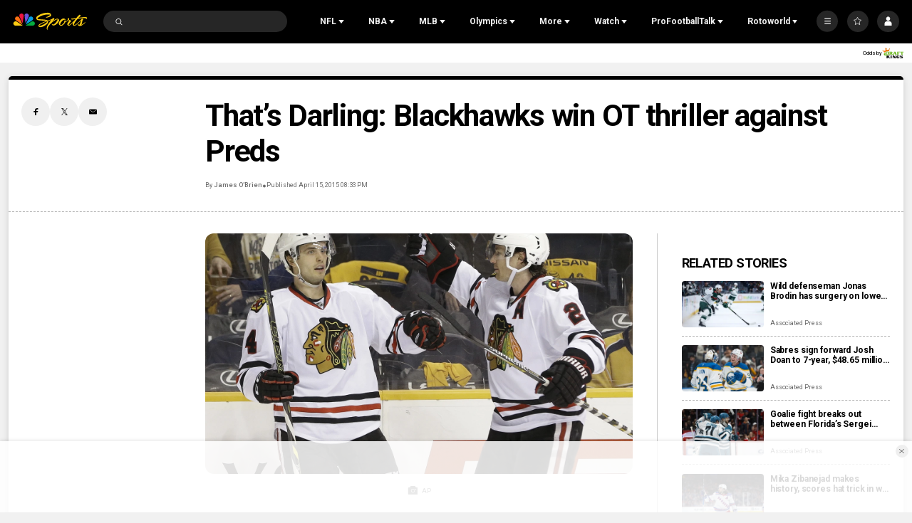

--- FILE ---
content_type: text/plain; charset=utf-8
request_url: https://widgets.media.sportradar.com/NBCUniversal/licensing
body_size: 10804
content:
U2FsdGVkX18P4mVjLs/H4GOBNIBSOixJ0FWQVxa2RxIMTt+1rdFAJ0oY9oCoXbNW6VI+jUN8jmB9WKljDCbvZNiF79gZybsSg4Jyk54F8s628Z4CB/iRJhR1kjeCIexKQiQSip4yWvvLXcRHwQLVxf9saykvKMUOxTy4J6s5G7Mb6aywxZBJ4kVfDpvTEyiXnowUhq50azuR+UCxvw4vIXHIXGhIoP25NcvBbwasV9v3gDYzklfjh2zkDLyLGE+QH2k8rOZ/KbvGbJJs1z1UhZLBcotEJHQp1MUQC1tk2busfIayvP/1Z610XynjA/LTB9/1zXmQCgF7TXlRgHRS0Wyz+sZdfgMDBoJeH4LMX81/88edzUROnowgnvuBg6nprzyoFlhr+apbYzt2nOw9uQbEpzCP6RazbjpB9Uvlihed6On/bYGQmaDVjdQUa4Jafx9GZVbpQ1snNLJHEtfgo4fbPwWOTDjqzJk2sdwy1zyOms7GGaB6TJWWLYXvUSUh0GbU+KyQtgDd50ckOliz8ylbj2g1cJl4UO8DJEUrr3Sz+D9E0F5W2V6HOmoYgCZvXrUmFrtFl4W/eU59ds/6xXqC/[base64]/g4ds1f5HjVGE6kONuADXo+jbu/MN67qsNl+B/oAS8+tGY742TK0ll789zGfWKknYq5FLGJpxZ1numxwuKYQkCJ/45lmM4FgkeRoFyvHaIa9F52HUTd4QU6Wdn6Z/Vleq4GcEOo8YA8DKr1N8QV7caMBGakDL7McIhzsxxrTnsvcC7UudAo8P9PEw3ZNBVVWkpw9lGVvwWPJC5nosMi6pjRc///V3gzc648urTR6S43O8tuYA+ETEtgA7GYG2e1HFsf+xdcdgV71bi7P2+iMdxVzPjBDC8Wwt9d3KKepS+2nPsQZ4QIlYbA2O0VPGfdxxRX2GFgi5G54QjYJ9Fs3Y1aaYYFvLSCm073EbfPEKVmu+zvHmmzsXM35XOe7hm8l2qDCDFmnarPSNKTa7ttdIz0WJh8tg/yKRpi/SO2egWy3+PrTb1BY4d807bs0uxfpyJlfpH9hv9yGCpdj2O67lbsjB9DWmXKgNWbWHe266tnBMzOvGNsQTAAiuk6TEIVwRoh1UfD+swIBGsWVn7i2k7YR3fAo9/CFtflmr4ti0Zq4NxCYFLlbT++cE8JN5Xke/7tj1AdAJuxjJKsI+IZI5R9idLSL+31Km4S9mwrxIAQ4vqV4/Vvx2RsHKLoQwGC4sOyU0Mu+3VHDXU3OfVmfoW9PCDTSjUfO0WhkIsNRJSdjYUmVpYiQmhWT1kbcQp1eFFKB2bwEcbq/8ucGrAE2/Bk7K1KX5k9JiXVzuGg0kvHRJODYlBzLBKBsoZ+tqb/xaKSr6N1v7YqL1NSG0/7C9F2lf5HN9l4+W+da/fHZxdzo4tVW4g8wXmy9vnuuwuAyFl9oQjp5gyUUXZtFlCi+whOxHCfB7Rd9GpZGtK/6Rc+3sTHsNIUzgluqtaq7vzc2WgGt2gUSma9hAJXSRjrOVUxDvMd1/Lo1siTvaT7IghQOYMmdMlEGEj3pmbwI405Wn8iXQV3LTKibqP8Mufl6mkRknshF/cVu7Y2tJ1WVTik1c9pfMPz8Jcx31EWNg4nYHRXC8/9B70kyJ/0GtIbWEAUj0vUcUcqt8XnBmDKqTNazHnt2hnprAd4QVj2COcPDfcqPnt8Gjx5HCIkqkm/jNLakPGkNRyJ4V5LoWkyNk0Bu84HcDv9KUxhSAzlqJLQEKMh2FJLlcVmaKei84BpUgIf4nxRSMokJKmcjt8fXDkYgUyC10vS1wWHI6SkBveL3EjNpLOw54j264HFedVQZ/CzmCfkpLX7M8w4DAicpjNG3wq7sxriH0314BTbdkTS9Jq3VAjqrg64B1LeqZkPRVw3WvyfPz9f9RJMxkj5qvQItghlBrzs96VsAeBm7FDY9Sf8B9vV7GGaCVQFGXOmXmcShOG4YR4NQ9gbi9z4Vu3L2o4MwJoLSPdJvRDYYq/fnrB1nVx46XRgYhFnRYC/YAmhEujM5M4iSxFZBSNgwmDnQOO56E06TbPMWWvPdpgbyAKMuee4nXGDz0nTldVPqxJQ1lQtVZSkkEWBIvTl2a3QgS6/U7TeLohv9FX8lSrH92XLmJVyO1u3JpUtQlU6UaZNilnp+Dpu65wsQ63ZIvd27ovL9uupEBGOaBLH84+HVfrmdqrK0OVZlSeKcr5Y/1S4Fj5mZ2zkr7+Qys404Os2C+EQWeoX3K2LbMSu/aYeH13ouR1/YhhJ08Zppe+SmlQu9MWFfXBkV+hd6rjQbpgoa6UO8OSQGaGp+MPUix5P5DxjhL7kquSbRk7Yur/TRL5usVUmrUTBOTbmQdkEdNNCziuUDIqdfVxrOs9Mvt5UCgnE0fGfOHuq8qy39FxWYGezwJF/2+6NoAmKGNWHrL0e9ORRg3LbkOO/2sxUCqEd2JGHWMh4CwfPheWncoRVfFWHojc6T1DVKtYS+DyHdQRlwIdCGZ/QuUlLIisOoQ83GV2rNFd5VsK9Z5f43Xl2mMmBZRT4nbshEM8BrKv6/U0427eRfuAfaqqu76Gwfj8UOX40uEEZjYDHEvDGYay5NZLLIqALOaMg9IzRk7wImW5n6QqU/N+9vTfuyuUsf08cntdP/4g3zV3g9JvWNfCFzj8OHEN8UfWKRIgdnjudjnm9HD7o9NGQ3AXRcMEN+ScI90Vz2LIeX2hMfi/MBPoYc1sUxmkmKfRRWeiytPzOkvLcYk2OWsiwdw4hylawd166hEdXQREFL812qPWWYZy72JEWUbK0Iciy1pFlg8Ds/+r0pTgLKyuJRw1gRzfP8OKzvTLBarBeRFEwdsFz7vVoDV0m5FfukUjH0zJRbV8OYDdsCsfF+/u41nggqRDyFuUdt8jeeAniGz6bQJDKMvvor/oMOyX902tVmq7ECiBjEB6/pvCXFApq3pkwxxFuyBzARZGoKiypzQv1O+3+k1+vmuboOfePJ8wtUn9hDBNgQMQH4j7SXK6vwZonZLJwLToXo9h7txfaFs2vxrITJRaR1R8Gh5U6F7ZLHFeX8jRwiyDPG4DJ6LaOfQ7Xz6OfyxgBLlZmkEPwXBb6vEBHXRRw8Z2Zs9l/P68a1C56r9/YMMjaVnTOlqACDr5JwkXtUPAKX8t71XAR+qcGgwz94k5xTx+D7jMmJ6gVDa58G0/[base64]/GGZ1DhjaS2YkYd1NDakHELKw7FqdUo27lTj4PXppWv4NzvVgLEeYSTY4Gs4vXux30HbeBYtZsSZBrmRfle90sOSsKSnWy+U37mms0QQwxRQpYGMI0m3Nv/Lhehk9cHvf51bWV7qBevfEHxLOz5pddSA1ZjLFKNjbf35dFjHQ0APJZi8wwjMJxO/+gNXlwodJU3+4+LD051J9NdYzmI7K8m15Pn6bLFwHNmSUKH77lp2AYulsQWjnWfwVsK9Mz0f1vEXlafZTen1W/2L2UHzHXtBmbH1GsNAusD6Ya9WmniliAw8n4KTd6CE2MwYa3I4WAI4PoKZ4rnqNekOXjdgGJxwqkHeVHEHp3xnWT9C1nUfLrFJjg+ZjiCzBn9gc59oUe3WgZTHXvVsASblKxnjkc5m9itm5Ri5WoT3dbYX/g6E6XY9ui/XtGZkgNiG3kHJ/XYPv9Vro2lKNnMTp6XqOvHgkHMPJF1ELN6Ed/hzfeywFEoBXwkinW+uMyePi3BuKbkrbrcLRGs1Kq/XQ1ztBfkNfTModmQFdnktzV4epeupc9DnDhs5sqYpOFTIUbcabUbAqlwEcXJw+gEoz/t/vdHWkLcGAr1djxbN/T3zSuRVor0py7cwWl3oLxxTgnbeAJ7X8G3Sqqy64mNNigMq5mQvTROStNRxeOork1BfgFXhpTFB6nysqTN46NjsAX9KdqTGJVAjAw/BkwlpbT40izaBln1l8AQOsH+STSc3pZnqODzqENHYFSqkSzrMhLZY3+o/b9Za3Hukxq06bUgCUWebknXKvzkQSKX5G3sHrbC4YsVKmBRMr1LPyWPhz8m7alagkAcpRk6evNEb9xj/p16oVaY5AADL98JrMY5iOCjqnQ1f8litqNk/iQ0Nl1wg/TWfXvDgGUJn0UsuqZOQNCy3yH4uIm9KFf51SfQk6V+v8QCiENNJ79nydWksOY6+4/[base64]/Olad3TGbc1Ck4M+/j6S0uCiUr9rSv+/aVfcR++c7jlQ/etjb4ioqTaUT1ggeG/BDABn5QBqgqHLMY6/M+V/M/mMASdaG2cZ99EFVoosWbo2y80uddTrqgyQqGYSs/rXpN/PzyJhxLTrmgvP4vhtRnQJaXrmjMK1+jlH+D3VFuPMI1k6aYGx4IbHBYHCX73IclDTS6/Uqa4BZI0u5/x/GyDqevHXJ/ruTpRTPBrQFg8d8dZ8DnTlcAXAtHvaU+EfX/ge+atDq+aPsBHjr75TqmDs4crjPjgPmLO9VGx2vg6da1RGX7wj7/ad1aU1BU+qp8dG+e0BlSUkRZnHT5eFDDyDNoSKqXpbC12xw8IGAC94IRYUsH/HpimkJ7V9oOy3lSwRT5GVIpvbgV7j9mynNggLOP/lfRYXMIC14bJmgDUPbl5cvay4LboUbGqAAPXSLH81Pw8knzKddN/kn93YQINhf+1UULkN0ICI5UoXc3SzDtcIEOFfgXnwbu4k+FU5sXQvbR4IIS1iD12wBbMhV271zwMkF5MQVBAWj7muJYc/e2UtWLwIxP+t98tfOOXdUd2u/aan44JIQ5ZtYi2sTq4NRtLjeTUDUDPdMJyLywQbJPHuws4QxNKepOIWIBZv4CKr2D2fyWxT3LCcyfU6j9W9ZmwgBWPrbGl03pxVqiLu+9kcJJrrxZGwaCQFZ2nAb+1zTUE/yOITnjcGsUrmm10fT0j8jsn+hdyTgwWuvzXNQs9UU3pwjb7wAAujbyrnl0hvD+bVhkvyIePu/dAmqfH7HHxkegOeUE6T6Hc/[base64]/LK7+iG/iPbWkf9bmX1ivDYDdPN81i6FK6DBx5HgDPWodwmqYuP41KKFSYsLW/[base64]/wPLU5iavhdBDPqsVQx0lAC423gMQ5qSroFVge12xzuA3v1h2bihCNi0pyxTXXgGEo/9obPu5X4cdp6yrSZcG1gVCoZxoWo5jufL0la9jpN7yA4rfI3I1j3xIPXHljtYiALgt+F8jIc53VEzLloJLPdBrbpAowMmdhmHerVAiOaD9TgiDdYn+PNefH+GjJJsCEQhWUHpl+56XhQdw5FF0IOK3SDjT0D7wCdapW/v04R3drkQNj7piosJIO+7cTUFZcN/11BT01QmGCQPKK4L0dWupgKZ6npJl5WdsDg3555oO5LxW8jnb02RZw+d45uWuvNP8W1G9KsE7E/Clh5L8CF+iZ3fWluY1oZ/b/mqgxBW+l5gQhAa2NwMSQPgF7jNQY3dbrRRnP8saWbfbue/S6lWY5mjbBGGz8NPiCEC43QfX7+VRkCRKiFg8tEZUjKsrrF+gkz6Dpbz4XBw9UQ3I6kq4DjmuUq8HJfHGwqYnSfoACw0rPRcJEbNUl0MWG5bzM/5iC0Hz2Bq04olHkRngPehzbt5L0digltCwz3qY9+c1AbZm5TYoWLUFrO3Us/ilGJvyNelB+p/qXunSSZmUGLBmMgHgNIANNdB3k1blUkGO6ts1FTWIWXCMf5heJHRlPLkto7ka7UOtfIBgSqITRgO320os+y/ZZzlgPzPkk+3YJSxn2SFvkYQIjNfsK+oL+UWi5+p1L2dI+7d0YEH6/iUwNdwfBiyPYymvLUFzer2u5c83k2E2cMlYT1t8SRVE/IHjWapy7KN7WMExyhZqex538O3pUQ/eAaNLgKG/JhzG7fyWTFHKYwEFmOUDXYh2U2lWtq/yy55r7kERtDh0utaPpTCgfoID2v8ezzUbqRUXYJHNvPq7qPqGKWmyg2Cb0v1MutmRBz/TEHZwmkfnPb0A+OBUS4feKFakoADHvBEEU+tTezCxh1ih4VZnNxkUAbZtO+W3yh5Z0gH06acXvuex0lnCazta1ed0tqZqQgV38C+ILDYdkEpVAW7cxr6JrXZahcGN/oFL2hd6LhBwA+0oUsnOKtcaPjCf8bLVK7g3pfJVCBHNkTx2f3x8VGS2Osgauf3g/o/va/umGNJh5vvw8r+OAviLlzdwaQXiauRnzftg9CgUPdxPQLN+qRsouOZ4O/3Q0Tq1wYjW4l4kxPRh2OOXl6ShxVBFq/tIrhpMGSJaPOifF97c/qFbJfpzwHmxYCRAJ0PydmHGYKstyDRAMeJPS4oq9Ajiy9+nasouKlYtuNFVERZyC6kV8Mvu/hFUbi0LSQR2QIA+ix5INUAIjh44gHwcudecpS2uPaJX+qeLuqVI+idHQbxoosUlMkE2DVgeceLH+Xk5dWKmkaUOmV2YJCaJvmuK7zUWlMFknzwZBlaVZ7U7d30+h8VD8C0Sj1hrpSnS+WUkvSQwL/wFmjFpggBEEXTGrfn8emP0eD79iyQfd1I/Wc2F+/hO3tNM9Ci4s+vci/Sw/RUuhqHtTLyy45IIM/XjF+9HeMtvxeJvD0B4YzeQmlL/XhqMoIDENTU8fFTF9lTOH51WnCl377hhNLB/kCrO/COV3jDSCWYCo886Fyjiz4QOXZV6xBE1pgF4cEvsh/sEtSQywN2qGcaw9H7w/rxbwmX366QHSMhv1fbiromd8lBX7C755j3aeevgZcq+7msUposuTgtN4xMJiNKRL+cICcJe6cVo45U0vv6r7uUcJcJOFasd4cnRdm9/HiiOUIu4KShrxJK37HDV6D+Up9DgUD55Isgm5GGWYr7FRLeVphu2lKZ8oUAXoN+0BJfz3Vu+wQuEdNRyXTNz7KFvVpeFuImDQQ4NS1TFLgKYw0ULkeCNbA6tODU3Sh4fe9Ev0yzNXl/rmkPW4DLkhr+lcLtwK6E1pT759jxe2G5l7VciyBIgs4ZyV1+w5Q4s+VFR9BC1FgljmEv4xFsqhSwdj4QuiqXOZSRUHaLM7L0JFpPPjqTM6e6UyvbHKykXbs8QGu86z0lX5hw/[base64]/eL6QLWmiJLV04h4i1+L+PntE5knRFwr20cGy+td0Wc1Xz0DYfHNnPKl5sqKhXWK3viE2ecfKJWBEDl2qK9yDSVZI1p3tTCB5DAZuv6K7lQinaZBZeIcfws5VmEFZf/1u8/x6Wd7rHWC8VsXeCiKvPMPLFmI2kaHe/dtD2FQwICvR8g1V8peDmzTYHZs2CXCJ46Fi70vmuePu6A5JfB6//s41tl1tO+kiMplIsd1iOUIdPfXVRLjaKvvFNYKx3wcV/bBHBpaq/qjw7kyEqvwS127aZpzqCV2iFagViAxffex7a7feRzX3eFHsjBPmwo6U8ka0U49X81tln0r3dL0uezFTYMWroLD8N1tZy3NVMCQDhxelb1M1Zd4diTSHxiebr2IEOaxoViQflqghCPO9xxFmXSJsqdknUgJXLOTodD/PH1LTneffVRQlTqi1yyymEvK/P7vNg7hazqO//u/mBAx0QmlI4uWdVsIGWp//IqxB2LLnYn6vPSp4dmYaMrPTOJCv80gWf6XIaxiR8cGgybWI6dqdIlxgEORQhpCBx9/kJlPqapqPK1W245CEZ7Nl6oWrVXM/aPKFClp0pDveM+NiGiXfs+hFZ/ZHAp/iEsOYDTfhDGb4tZpyBopwXqxkb7zHJ4TeaKdrGf3pA0m0u4cprICqOXz7dB3kR0BkIR7QQVDkzSOgu7WSvkNuAJJPE+qpwPC+ICSxJ1fYHHHlvt9RMY9Tu5+Zj+chA9om1VvCvC+C0DQfoqS9OT5534VGUgjNksUbXdNQnA5k8HGUjeJy+Ugvs6kzN9Ph/TB8JsU5g6H3KBUfiUGCp4WyhMyEbyFadjfzWrlS2nKiPTbe+bFHeovfv+g85yt7Q5yAmQcVfG1PG8tt60W7FO9UC+Uo+WyWJY3ikum7m/AlPejU4Bjl/dmnuib/imHDf+YYsYrT/HoJYocd4ilGHrX1I9FE6glpGECwtn/[base64]/UNRRXl0rahIG55QWhFvBbVI2Lntblb7YI54B+2WxWhBY4p3pjazoD0PZ2iME3Th8K2iwKIF3Vhlb4hG2dsnGojXlE2pOA6jZiQN9EbSKPV1lGjmYuWj23lIRw9yRvaA5heALcsulDakLWZnpnlzNyN7R/F27F44KENsmum7qlXXWlBMQIq3SwnaVgAnkkR5fI4gOkQ9cR1mDDEa46Usgpc7YCP11u9hZ+gwZdO5FQE7KEjeXBPFW9FIuFv42BVQWDKxR2v7QCZGLSygbC4rdmRwmdoNvWvQUqZkivv/bsZawMZg7Kjss32NT3HTf6BSBcIf5l5Fn+/FZAZ+yJ2T1tJhmpGq+Oa1sZtjQHinFMu/q28aTFo5gB1oE8+y8XPzAErJQyfEs6thtzzSN1Lm4vs7F/+XcN/I+jNuxJUNMECAgXFpBQ+oA5OI5TfAjUsT6OLE1439YsKWnQS4X/3x6VEE54bO3aeVNZ2Ra61/[base64]/HdgckLksInsFZEwJf73P+qjae36UpYi/4bbtDEX/J/cIZ9HvYjo0+J+nU/E+u5Eq8lZg6vLPmuY9HXb/aONnmHqA2lDt8aN/D8gSJXTBIwawokq8cxji51uRJUabKBYGckh+iuhbkN/xKgvZM7o3l0SbJMrgDjzbFOw0UUX1+bcaaZozLLExFtrZBRVY0I/YLu3Ce600s3pxPv4Zy+Df5ft7nv3J2Wy8hNmnd9blTw5klJtFKdkiurLjrA8hUwNBqoQzSh6N4+GYwdIdvlmVoqLieerQoDq6gLDH7emTm76VoMYTm0R+OrFrb5RoSFSCGBcvmsKHhRBXtXnw9/UvkfCcAB1m3FS6b+ACnSMeiT3JfuvA7GFwS2KMhAr6zFdT7RPgQirESXWs/i/jiBZ+h6Dd5MVUJBiB51aXqP0q7qLDroj2wcG9LHFuqS6hY8w+z7Bj42ZSrB+kXqa2BlySKR/0TZT5dzby32I0HgmQ+8PLe37Jo9nUJYN0POQgN6IFlvhd+KQNRPp1mrOzbRMquzSazXOGyV4w0rcDIV6nsp0rYe/6UjvOFyRLkLJJkW2/bNP8iDXviPV6Q7VDYVPntYSHDKVGPIyHxHAAAjR57HCa772vTwH8GnvzhVJzIVuN6Xn3F0UesMNWSW+rzzyoATXFHiogoOU0EHnnEyD0XJRu/vTLIw1nG6YjJzcIFP6NoKPZ7WUDlYC7poxuF0u/k+cdJl/gNz1/O0o0ddf7LoCBnKLU8PHEuuJ5n1+EbffJrOHXM74I6357RPPdxeObhEgPyDXfcI1WYg+HJrUFcBy8faQY6WDGWGtxeFZweEt7mahZyK+9gL65rrpwnFeoz38dc7MpsvmXs1Y1u+kvAd6hePNScNR06UMpPDH6mUHszssgnc/VzRXT0Xkyw+mxv75wawmFLZZO2uVRjyt1tgt3UGhcefZVT1uSakQ/Tgg+RsUXdCEFCJQWF47yR+kAKw8pW0tV+z/ls0BpSBfAEfVIq0XTzZuV66UR/BAfzecNj+1C4xKCM6jtGmFvkGu9jfaceh5od57t1MaKmvADszlc8VNSpVS1fIeK4bBWrSrMh9K+mmRztMIo3P77/AgmiuHol++rFZJL3UKmR4hlCz/BXvAjAAsHmW/avlhhgNUDgWIyNVT5gmg+hm0ZyBYtmdEljsVOH5L3h6eSR/i+FFMDi08MhmXJQo3vw3YG/h1s67jOc0KpWgTkhlbpI/2yz0+O6gidpb0Z1kaqWcZFFRpbadk7fUdNrj/[base64]/za9Fo98Dlrt9FApGPViherrY4v+ge4ljqX18m6aGXfT39F0RMnRDEa29v6jg/mVQiCeEbmvYGR2l0N6GUxZpokjTMPagwoQC40Xyltg8dL7Ji8mO92e7wgK/TvyK7+eT8jQFdSWcQpUYaedxBJwUwVDW8abzA1lxAdgSy9JVAg+VveN0V+YKYnEECZ8D0HmZYe02t//[base64]/DphC6ig0jxSZUKZOD7JNmra2x5Ej1CIyWEbrpWGGlHJQMd+lSovw8K2hmVR8HczGxgpBAVuaRRFS7iCRyqe2VIpaPhxQbsWhtNFsPw7cWGRjaIOgzGdaRy15tXb6WNWyVhnUm0LtPh9ByDWpEJWvfbMTc04PVaLEqrTR1m965OpABcrRaTXHX34NqeEn46ZbqaTC5/cifPRaz7/k4qLrZB9BY2D7LZEQffPl4hhrd1y+PkgMJ4RFb1evtHVtL07nIaJV2EVnYjDmJ6vHAJXgvaP0K+oF+BJISVH53wPOSbn1TRhhYdMZ2tNt/1cumijAFB1wXYqDCH/NkFm3GVNu6tjXVo7PIpXaHJ6LT3QgotrDjbt6latsotx+n05n9ugfFQq0srzcNOpfWhQCYR6hStBaCKXU43DAwqiOvEuZf294uIjTzGESwAA6s+7DNta/0wwBWHxyEmbs3hJGJLcPCKA8ZGYdg4nrnMY0UarFigYS//m3T0Ib3LN6XrX42pP8W/ksm1fAkXn44EjQi67QvK3dPgLOl6Udazz4lqEPmz0uBA+u6D1wmzdaAuJgpLgb0RlKxuOWNH+/5A8vyNI29IrLotQIvY6uAF+JCvqWVF365Nko241FH9XlTXNSAfMBIj58NFa1dpwTd4yzQg43W67sj+G/JBaWewoU2LW+/LhjK8PHUjh+0toV+7ixnTvxlM/wi8qkySS9w4crCfdtotMZjpXY97FsOdPIlnJcBKnmUF+73NhhQs2M3+jBqS/Up99TUGfoHemsaUyGVY0La/+fFlZb0LhsU4vFznOdtgNjsW4TDhxxY6NKtzJJekLZhSapDwtP6lonDoxFkuK9021a/pEcpweyu4znq4GHkFlJjRg6PwhdOA9vflDaPuBGAWhjgh6E6eStNfXbF898HnNvrpieZ5vkjGEvQSRD9KwCZJDsT3Wtl/KL1X+4HJSr1NbbpOp/0J20drnm5gHJp/cDMEwehXHPeXQbrnt6iaF1ztQvDOvP039S5uWtu324sawrMN+ZYQPS4+rfOfd5F9pnU9aAXKw7w/Ga8+F1ZA3ePylb7cnxbsmFDsELyr/d23229Af8YYjp8Vxu/zTwh+AX3jQ9BY6iSMKXr1i4ubQJ9ES2GBn/VZNraUrVpz0wTD2vJuiqyn9nhDUSxjsq2jvnLak3PwBjg08gpRMN3kLikT52A6O33yYLKN00fX0NVtnkVSoAwCDMuji6Oq67fSLXKXGZD+JTINt252iaMX+YXzNu5j58zyqEKRFUyJVmHM8jk1m7FdkKIBs/nGSy5aiwDgTzxf+dDBBIVt6vPGflnJOK+5jLEnwWIaglS95B6eePBx6/HSM0VWoC8XiO5zXSjaoOxDGyutwdnFgrp5GQA7E+mOoqJBKIWv3GKTKG6kXYynf88zi7rpMMr74jHhUoinVPOie26P7oVW7WKn98TaE3yOAb+QHO49X/ZK16lc1JFT0D/m/9CR2VcAUDpOVvzm/GwUCLCua2GNoljOIx9sTV5QLJWLOHGKmHzGkGJSyCWNw/G8q64UN18OO8x5PDlNx34rSM8GID0iOQgIuzeEx3Y3JV8l2Y+5R+dWOgf8dodF0RAY7TzJS/6XzAUdzcq/LpxEiVsspuN41R+OsMtnblfiXxEOuolPPJi1zK5+XQb+lN50XvIzTLYWkqSbl4BWe+XdAxqy7OkHLu/DDApwIVnU9U19QpeNYiA7S58jZuK1UXnKqJex3mrbMl0Ce1+R5IcYfoWv93Nwyn/P9BNywJJBdj5KL0/+frK0WXuK34x5JobihGltCTizUrI0QbbQwcUK80cLVHC0jL4dCXLHdsabRGILHZTeqsVtpqFXeCI1odx3UEM8Pay3iZNTPsIipYLYbdSnZ2pLAGaMHUUKsPBiYRC+gnTTlN18n0tqdK9fHZjgso/xs6G4wbeKUJ0c+zh5B9SXeWF/Rti15eI29nOsRzHI+pMUh7RQImQklqi80WUFcacjiC5B0rcl+BdmZQ4GW31erKFjcpwVhUT+OkI5L0glRSEMYQUuHMozrnFRGoopSU0=